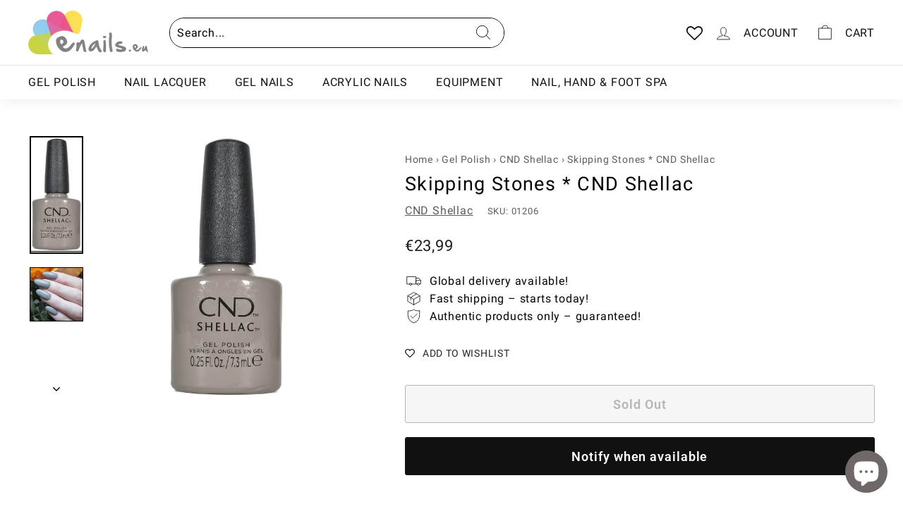

--- FILE ---
content_type: application/javascript
request_url: https://product-labels.zend-apps.com/script/4817/p-label_25925.js
body_size: 7289
content:
var ZAPL = {}; ZAPL.ScriptMaker=function(e,t){var a=document.createElement("script");a.type="text/javascript",a.src=e,""!=t&&(a.onload=t),document.getElementsByTagName("head")[0].appendChild(a)}; ZAPL.is_product_details_found=0; ZAPL.productDetailsPage = function() { if(meta.page.pageType == 'product'){ var d_img, c_img = jQuery("img.zend_img_prod_details"); var z_image = jQuery('img[src*="/products/"][src*="/cdn.shopify.com/s/files/"]').filter('[src*=".webp"],[src*=".heic"],[src*=".jpg"],[src*=".JPG"],[src*=".jpeg"],[src*=".png"],[src*=".gif"]'); if(z_image.length==0) { z_image = jQuery('img[srcset*="/products/"][srcset*="/cdn.shopify.com/s/files/"]').filter('[srcset*=".webp"],[srcset*=".heic"],[srcset*=".jpg"],[src*=".JPG"],[srcset*=".jpeg"],[srcset*=".png"],[srcset*=".gif"]'); } var i = 0; z_image.each(function(index, ele) { var r = ele.width; r > i && (i = r, d_img = ele) }); var url = location.href.split('/products/'); url = '/products/' + url[1]; if((typeof(Shopify.theme.name) != "undefined") && (jQuery.inArray(Shopify.theme.name, ['Sense', 'Origin', 'Craft', 'Refresh', 'Dawn', 'Updated copy of Dawn', 'Taste', 'Crave', 'Colorblock', 'Ride', 'Studio', 'Publisher', 'Spotlight', 'Trade']) != -1)) { c_img = jQuery(".product__media img"); } c_img = jQuery(".product-image-main img"); if(c_img.length > 0) { ZAPL.is_product_details_found=1; jQuery(c_img).each(function(i,ele) { jQuery(ele).after("<a href='"+url+"'></a>"); }); } else if(d_img!="undefined") { ZAPL.is_product_details_found=1; jQuery(d_img).after("<a href='"+url+"'></a>"); } } }; ZAPL.appendTrustBadge = function(badge_cl_name, k_ele, selector) { wrapper = $(document).find("."+badge_cl_name); if(wrapper.length == 0) { selector.after('<div class="t_badge_wrap '+badge_cl_name+'"></div>'); wrapper = $(document).find("."+badge_cl_name); } if(window.added_trust_badges.indexOf(badge_cl_name+"-"+k_ele) == -1) { wrapper.append(ZAPL["template" + k_ele]); window.added_trust_badges.push(badge_cl_name+"-"+k_ele); } }; ZAPL.applyLabelAsTrustBadge = function(value, k_ele) { if(jQuery.inArray("trust_badge_under_title", value['show']) !== -1 || jQuery.inArray("trust_badge_under_atc", value['show']) !== -1 || jQuery.inArray("trust_badge_under_buy_now", value['show']) !== -1) { var badge_cl_name = selector = ""; if(jQuery.inArray("trust_badge_under_title", value['show']) !== -1) { badge_cl_name = 'trust_badge_under_title_wrapper'; selector = $("h1"); ZAPL.appendTrustBadge(badge_cl_name, k_ele, selector); } if(jQuery.inArray("trust_badge_under_atc", value['show']) !== -1) { badge_cl_name = 'trust_badge_under_atc_wrapper'; selector = $(".product-form__submit, form[action*='/cart/add'] :input[name='add']"); ZAPL.appendTrustBadge(badge_cl_name, k_ele, selector); } if(jQuery.inArray("trust_badge_under_buy_now", value['show']) !== -1) { badge_cl_name = 'trust_badge_under_buy_now_wrapper'; selector = $("form[action*='/cart/add'] .shopify-payment-button__button"); ZAPL.appendTrustBadge(badge_cl_name, k_ele, selector); } } }; ZAPL.init = function() { var a, i, n, o, s, t, is_added=false,a_href, q; o = jQuery('a[href^="/products/"],a[href^="/collections/"]'); t = 0; while (t < o.length) { try { i = o.eq(t); n = i.attr('href').split('/'); a = n[n.length - 1].split('?')[0]; s = i.parent(); a_href = i.attr('href'); if((typeof(Shopify.theme.name) != "undefined") && (jQuery.inArray(Shopify.theme.name, ['Sense', 'Origin', 'Craft', 'Refresh', 'Dawn', 'Updated copy of Dawn', 'Taste', 'Crave', 'Colorblock', 'Ride', 'Studio', 'Publisher', 'Spotlight', 'Trade']) != -1)) { s = i.parents(".card-wrapper, .product__modal-opener"); } if ((a_href.indexOf('/collections/') != -1 && a_href.indexOf('/products/') != -1) || (a_href.indexOf('/collections/') == -1 && a_href.indexOf('/products/') != -1)) { if(window.fetched_products.indexOf(a) == -1) { var prod_url = '/products/' + a + '.js'; $.ajax({ type: 'GET', url: prod_url, dataType: 'json', indexValue: {parent:s} }).done(function(data){ ZAPL.ApplyAutomationLabel(data, this.indexValue.parent); }); window.fetched_products.push(a); } jQuery.each(ZAPL.products, function (index, ele) { var is_label_appended = 0; var custom_handle = ''; if (a === ele.handle || a === encodeURI(ele.handle) || (custom_handle === ele.handle)) { is_added = true; var con = s.find("img").first(); if(con.length == 0) { con1 = jQuery(s).find('div[background-image!=none]:first'); if(jQuery(con1).css("background-image")!='none'){ con = con1; } } if((typeof(Shopify.theme.name) != "undefined") && (jQuery.inArray(Shopify.theme.name, ['Sense', 'Origin', 'Craft', 'Refresh', 'Dawn', 'Updated copy of Dawn', 'Taste', 'Crave', 'Colorblock', 'Ride', 'Studio', 'Publisher', 'Spotlight', 'Trade']) != -1)) { con = s.find(".card__inner .media, .product__media img"); } if (!s.hasClass("zend_ribbon_container") && s.find(".zend_ribbon_container").length < 1 && con.length != 0) { var labels = ele.label_id.split(','); jQuery.each(labels , function (k, k_ele) { jQuery.each(ZAPL.labels , function (index, value) { if(k_ele == value['id']) { var today = new Date(); var schedule = ZAPL.schedule[value['id']]; if(typeof(schedule) !== "undefined") { if( !((Date.parse(new Date(schedule.schedule_start).toUTCString()) < Date.parse(today.toUTCString())) && (Date.parse(today.toUTCString()) < Date.parse(new Date(schedule.schedule_end).toUTCString())))) { return; } } if ( (jQuery.inArray("both", value['show']) !== -1 ) || ( (jQuery.inArray("product", value['show']) !== -1) && (meta.page.pageType == 'product') ) || ( (jQuery.inArray("collection", value['show']) !== -1) && (meta.page.pageType == 'collection') ) ) { con.after(ZAPL["template" + k_ele]); is_label_appended=1; } if(meta.page.pageType == 'product') { ZAPL.applyLabelAsTrustBadge(value, k_ele); } } }); }); if(is_label_appended) { s.addClass("zend_ribbon_container"); } } } }); } ++t; } catch(e){ } } }; ZAPL.ApplyAutomationLabel = function(data, parent) { cons = parent.find("img").first(); if(cons.length == 0) { cons1 = jQuery(parent).find('div[background-image!=none]:first'); if(jQuery(cons1).css("background-image")!='none') { cons = cons1; } } if((typeof(Shopify.theme.name) != "undefined") && (jQuery.inArray(Shopify.theme.name, ['Sense', 'Origin', 'Craft', 'Refresh', 'Dawn', 'Updated copy of Dawn', 'Taste', 'Crave', 'Colorblock', 'Ride', 'Studio', 'Publisher', 'Spotlight', 'Trade']) != -1)) { cons = parent.find(".card__inner .media, .product__media img"); } if (!parent.hasClass("zend_auto_ribbon_cont") && parent.find(".zend_auto_ribbon_cont").length < 1 && cons.length != 0) { jQuery.each(ZAPL.labels , function (index, label_data) { var today = new Date(); var is_eligible = false; var schedule = ZAPL.schedule[label_data['id']]; if(jQuery.inArray("new_arrival", label_data['automations']) !== -1) { var published_date = new Date(data.published_at); var today = new Date(); last_date = today.setDate(today.getDate() - label_data['settings']['new_arrival_days']); var last_date = new Date(last_date); if(last_date < published_date) { is_eligible = true; } } if(jQuery.inArray("coming_soon", label_data['automations']) !== -1) { var published_date = new Date(data.published_at); var today = new Date(); last_date = today.setDate(today.getDate() - label_data['settings']['coming_soon_days']); var last_date = new Date(last_date); if((last_date < published_date) && (data.available == false)) { is_eligible = true; } } if (((jQuery.inArray("out_of_stock", label_data['automations']) !== -1) && (data.available == false)) || ((jQuery.inArray("in_stock", label_data['automations']) !== -1) && (data.available == true))) { is_eligible = true; } if(typeof(schedule) !== "undefined") { if( !((Date.parse(new Date(schedule.schedule_start).toUTCString()) < Date.parse(today.toUTCString())) && (Date.parse(today.toUTCString()) < Date.parse(new Date(schedule.schedule_end).toUTCString())))) { return; } } if (is_eligible == true) { if ( (jQuery.inArray("both", label_data['show']) !== -1 ) || ( (jQuery.inArray("product", label_data['show']) !== -1) && (meta.page.pageType == 'product') ) || ( (jQuery.inArray("collection", label_data['show']) !== -1) && (meta.page.pageType == 'collection') ) ) { cons.after(ZAPL["template" + label_data['id']]); parent.addClass("zend_auto_ribbon_cont"); } if(meta.page.pageType == 'product') { ZAPL.applyLabelAsTrustBadge(label_data, label_data['id']); } } }); } }; function ZAPL_ready() { window.fetched_products = []; window.added_trust_badges = []; if(window.location.href.indexOf('/cart') > -1 ) { return false; } ZAPL.products = JSON.parse('[{"handle":"orly-gel-fx-aqua-collection","label_id":"0"},{"handle":"tempted-to-lick-orice-opi-gelcolor","label_id":"18984"},{"handle":"lollypoppin-bubblegum-opi-gelcolor","label_id":"18984"},{"handle":"butter-me-up-toffee-opi-gelcolor","label_id":"18984"},{"handle":"yuletide-sweetings-opi-gelcolor","label_id":"18984"},{"handle":"daydreaming-cnd-shellac","label_id":"0"},{"handle":"daydreaming-cnd-vinylux","label_id":"0"},{"handle":"golden-waves-orly-gel-fx","label_id":"0"},{"handle":"golden-waves-orly-nail-lacquer","label_id":"0"},{"handle":"morning-dew-orly-gel-fx","label_id":"0"},{"handle":"morning-dew-orly-nail-lacquer","label_id":"0"},{"handle":"ripple-effect-orly-gel-fx","label_id":"0"},{"handle":"ripple-effect-orly-nail-lacquer","label_id":"0"},{"handle":"ro-mai-cize-cnd-shellac","label_id":"0"},{"handle":"c","label_id":"0"},{"handle":"copy-of-ripple-effect-orly-gel-fx","label_id":"0"},{"handle":"sea-blossom-orly-nail-lacquer","label_id":"0"},{"handle":"sea-spray-orly-gel-fx","label_id":"0"},{"handle":"sea-spray-orly-nail-lacquer","label_id":"0"},{"handle":"wistful-water-lily-orly-gel-fx","label_id":"0"},{"handle":"wistful-water-lily-orly-nail-lacquer","label_id":"0"},{"handle":"opi-m-frosted-opi-gelcolor","label_id":"18984"},{"handle":"berry-and-bright-opi","label_id":"18984"},{"handle":"yuletide-sweetings-opi","label_id":"18984"},{"handle":"havin-a-candy-ol-time-opi","label_id":"18984"},{"handle":"butter-me-up-toffee-opi","label_id":"18984"},{"handle":"star-zipan-on-the-tree-opi","label_id":"18984"},{"handle":"nougat-by-nature-opi","label_id":"18984"},{"handle":"ginger-snapped-opi","label_id":"18984"},{"handle":"spread-the-cherry-opi","label_id":"18984"},{"handle":"red-velvet-vixen-opi","label_id":"18984"},{"handle":"havin-a-candy-ol-time-opi-gelcolor","label_id":"18984"},{"handle":"tempted-to-lick-orice-opi","label_id":"18984"},{"handle":"lollypoppin-bubblegum-opi","label_id":"18984"},{"handle":"opi-m-frosted-opi","label_id":"18984"},{"handle":"star-zipan-on-the-tree-opi-gelcolor","label_id":"18984"},{"handle":"nougat-by-nature-opi-gelcolor","label_id":"18984"},{"handle":"spread-the-cherry-opi-gelcolor","label_id":"18984"},{"handle":"berry-and-bright-opi-gelcolor","label_id":"18984"},{"handle":"ginger-snapped-opi-gelcolor","label_id":"18984"},{"handle":"red-velvet-vixen-opi-gelcolor","label_id":"18984"},{"handle":"cnd-shellac-gleam-glow-collection","label_id":"16798"},{"handle":"catching-light-cnd-shellac","label_id":"16798"},{"handle":"ig-night-ed-cnd-shellac","label_id":"16798"},{"handle":"meadow-glow-cnd-shellac","label_id":"16798"},{"handle":"magenta-sky-cnd-shellac","label_id":"16798"},{"handle":"night-brillliance-cnd-shellac","label_id":"16798"},{"handle":"sunrise-energy-cnd-shellac","label_id":"16798"},{"handle":"cnd-plexigel-builder-cream-puff","label_id":"16798"},{"handle":"cnd-plexigel-builder-clearly-pink","label_id":"16798"},{"handle":"cnd-plexigel-builder-barre-beauty","label_id":"16798"},{"handle":"cnd-plexigel-builder-cool-berry","label_id":"16798"},{"handle":"cnd-plexigel-builder-peach-moonstone","label_id":"16798"},{"handle":"its-always-stunny-opi-infinite-shine","label_id":"16798"},{"handle":"pretty-pink-perseveres-opi-infinite-shine","label_id":"16798"},{"handle":"dutch-tulips-opi-infinite-shine","label_id":"16798"},{"handle":"megawatt-hot-opi-infinite-shine","label_id":"16798"},{"handle":"ready-sunset-glow-opi-infinite-shine","label_id":"16798"},{"handle":"on-a-mission-opi-infinite-shine","label_id":"16798"},{"handle":"chicago-champaign-toast-opi-infinite-shine","label_id":"16798"},{"handle":"livin-la-vida-mocha-opi-infinite-shine","label_id":"16798"},{"handle":"vamp-champ-opi-infinite-shine","label_id":"16798"},{"handle":"times-infinity-opi-infinite-shine","label_id":"16798"},{"handle":"cajun-shrimp-opi-infinite-shine","label_id":"16798"},{"handle":"princesses-rule-opi-infinite-shine","label_id":"16798"},{"handle":"malaga-wine-opi-infinite-shine-1","label_id":"16798"},{"handle":"full-of-glambition-opi-infinite-shine","label_id":"16798"},{"handle":"shined-sealed-delivered-opi-infinite-shine","label_id":"16798"},{"handle":"im-not-really-a-waitress-opi-infinite-shine","label_id":"16798"},{"handle":"over-slay-your-welcome-opi-infinite-shine","label_id":"16798"},{"handle":"strawberry-margarita-opi-infinite-shine","label_id":"16798"},{"handle":"dulce-de-leche-opi-infinite-shine","label_id":"16798"},{"handle":"pompeii-purple-opi-infinite-shine","label_id":"16798"},{"handle":"24-7-carat-opi-infinite-shine-1","label_id":"16798"},{"handle":"bubble-bath-opi-infinite-shine","label_id":"16798"},{"handle":"its-a-girl-opi-infinite-shine","label_id":"16798"},{"handle":"24-7-carat-opi-infinite-shine","label_id":"16798"},{"handle":"lady-in-black-opi-infinite-shine","label_id":"16798"},{"handle":"raisin-the-bar-opi-infinite-shine","label_id":"16798"},{"handle":"last-glam-standing-opi-infinite-shine","label_id":"16798"},{"handle":"it-never-ends-opi-infinite-shine","label_id":"16798"},{"handle":"aphrodites-pink-nightie-opi-infinite-shine","label_id":"16798"},{"handle":"indigo-skies-orly-nail-lacquer","label_id":"16798"},{"handle":"stratosphere-orly-nail-lacquer","label_id":"16798"},{"handle":"field-of-wonder-orly-nail-lacquer","label_id":"16798"},{"handle":"sunny-side-up-orly-nail-lacquer","label_id":"16798"},{"handle":"new-horizons-orly-nail-lacquer","label_id":"16798"},{"handle":"take-flight-orly-nail-lacquer-copy","label_id":"16798"},{"handle":"stop-at-nothin-opi-gelcolor","label_id":"16798"},{"handle":"midnight-snacc-opi-gelcolor","label_id":"16798"},{"handle":"beeffr-opi-gelcolor","label_id":"16798"},{"handle":"dream-come-blue-opi-gelcolor","label_id":"16798"},{"handle":"feelin-fire-opi-gelcolor","label_id":"16798"},{"handle":"lookin-cute-icle-opi-gelcolor","label_id":"16798"},{"handle":"pricele-opi-gelcolor","label_id":"16798"},{"handle":"stop-at-nothin-opi","label_id":"16798"},{"handle":"midnight-snacc-opi","label_id":"16798"},{"handle":"beeffr-opi","label_id":"16798"},{"handle":"dream-come-blue-opi","label_id":"16798"},{"handle":"purrrride-opi","label_id":"16798"},{"handle":"feelin-fire-opi","label_id":"16798"},{"handle":"limelight-opi-infinite-shine","label_id":"16798"},{"handle":"on-cloud-fine-opi-infinite-shine","label_id":"16798"},{"handle":"my-own-bestie-opi-infinite-shine","label_id":"16798"},{"handle":"self-looove-opi-infinite-shine","label_id":"16798"},{"handle":"funshine-opi-infinite-shine","label_id":"16798"},{"handle":"i-deserve-the-whirl-opi-infinite-shine","label_id":"16798"},{"handle":"youre-the-zest-opi-infinite-shine","label_id":"16798"},{"handle":"feelin-myself-opi-infinite-shine","label_id":"16798"},{"handle":"work-from-chrome-opi-infinite-shine-copy-1","label_id":"16798"},{"handle":"i-can-buy-myself-violets-opi","label_id":"16798"},{"handle":"lookin-cute-icle-opi","label_id":"16798"},{"handle":"my-me-era-opi","label_id":"16798"},{"handle":"pricele-opi","label_id":"16798"},{"handle":"as-real-as-it-gets-opi","label_id":"16798"},{"handle":"youve-been-red-opi-copy","label_id":"16798"},{"handle":"work-from-chrome-opi-infinite-shine-copy","label_id":"16798"},{"handle":"this-chic-is-bananas-opi-infinite-shine","label_id":"16798"},{"handle":"shimmer-takes-all-opi-infinite-shine","label_id":"16798"},{"handle":"lush-hour-opi-infinite-shine","label_id":"16798"},{"handle":"happily-evergreen-after-opi-infinite-shine","label_id":"16798"},{"handle":"faux-ever-yours-opi-infinite-shine","label_id":"16798"},{"handle":"gelish-up-in-the-air-collection","label_id":"16798"},{"handle":"morgan-taylor-up-in-the-air-collection","label_id":"16798"},{"handle":"up-up-and-amaze-morgan-taylor","label_id":"16798"},{"handle":"got-some-altitude-morgan-taylor","label_id":"16798"},{"handle":"flying-out-loud-morgan-taylor","label_id":"16798"},{"handle":"don-t-bring-me-down-morgan-taylor","label_id":"16798"},{"handle":"soaring-above-it-all-morgan-taylor","label_id":"16798"},{"handle":"got-carried-away-morgan-taylor","label_id":"16798"},{"handle":"up-up-and-amaze-harmony-gelish","label_id":"16798"},{"handle":"got-some-altitude-harmony-gelish","label_id":"16798"},{"handle":"flying-out-loud-harmony-gelish","label_id":"16798"},{"handle":"don-t-bring-me-down-harmony-gelish-copy","label_id":"16798"},{"handle":"soaring-above-it-all-harmony-gelish","label_id":"16798"},{"handle":"got-carried-away-harmony-gelish","label_id":"16798"},{"handle":"stunstoppable-opi-infinite-shine","label_id":"16798"},{"handle":"purple-reign-opi-infinite-shine","label_id":"16798"},{"handle":"not-afraid-of-the-dark-opi-infinite-shine","label_id":"16798"},{"handle":"awe-night-long-opi-infinite-shine","label_id":"16798"},{"handle":"at-strong-last-opi-infinite-shine","label_id":"16798"},{"handle":"funny-bunny-opi-infinite-shine","label_id":"16798"},{"handle":"flamingo-your-own-way-opi-infinite-shine","label_id":"16798"},{"handle":"passion-opi-infinite-shine","label_id":"16798"},{"handle":"work-from-chrome-opi-infinite-shine","label_id":"16798"},{"handle":"endure-allure-opi-infinite-shine","label_id":"16798"},{"handle":"bright-on-top-of-it-opi-infinite-shine","label_id":"16798"},{"handle":"dont-bossa-nova-me-around-opi-infinite-shine","label_id":"16798"},{"handle":"strongevity-opi-infinite-shine","label_id":"16798"},{"handle":"black-onyx-opi-infinite-shine","label_id":"16798"},{"handle":"knock-em-red-opi-infinite-shine","label_id":"16798"},{"handle":"no-chips-on-my-shoulder-opi-infinite-shine","label_id":"16798"},{"handle":"pure-jean-ius-opi-infinite-shine","label_id":"16798"},{"handle":"gray-it-on-me-opi-infinite-shine","label_id":"16798"},{"handle":"steel-waters-run-deep-opi-infinite-shine","label_id":"16798"},{"handle":"in-mint-condition-opi-infinite-shine","label_id":"16798"},{"handle":"my-private-jet-opi-infinite-shine","label_id":"16798"},{"handle":"do-you-sea-what-i-sea-opi-infinite-shine","label_id":"16798"},{"handle":"alpine-snow-opi-infinite-shine","label_id":"16798"},{"handle":"always-within-peach-opi-infinite-shine","label_id":"16798"},{"handle":"you-dont-know-jacques-opi-infinite-shine","label_id":"16798"},{"handle":"keep-calm-carry-on-opi-infinite-shine","label_id":"16798"},{"handle":"stay-night-opi-infinite-shine","label_id":"16798"},{"handle":"werkin-shine-to-five-opi-infinite-shine","label_id":"16798"},{"handle":"copy-of-good-redputation-opi-infinite-shine","label_id":"16798"},{"handle":"copy-of-lincoln-park-after-dark-opi-infinite-shine","label_id":"16798"},{"handle":"lincoln-park-after-dark-opi-infinite-shine","label_id":"16798"},{"handle":"barefoot-in-barcelona-opi-infinite-shine","label_id":"16798"},{"handle":"never-leavin-blue-opi-infinite-shine","label_id":"16798"},{"handle":"a-sherbert-thing-opi-infinite-shine","label_id":"16798"},{"handle":"last-from-the-past-opi-infinite-shine","label_id":"16798"},{"handle":"magenta-sky-cnd-vinylux","label_id":"16798"},{"handle":"night-brillliance-cnd-vinylux","label_id":"16798"},{"handle":"meadow-glow-cnd-vinylux","label_id":"16798"},{"handle":"catching-light-cnd-vinylux","label_id":"16798"},{"handle":"ig-night-ed-cnd-vinylux","label_id":"16798"},{"handle":"big-apple-red-opi-infinite-shine","label_id":"16798"},{"handle":"zoya-everlasting-collection","label_id":"17573"},{"handle":"anabelle-zoya","label_id":"17573"},{"handle":"ondine-zoya","label_id":"17573"},{"handle":"henley-zoya-copy","label_id":"17573"},{"handle":"cosette-zoya","label_id":"17573"},{"handle":"franny-zoya","label_id":"17573"},{"handle":"opal-zoya","label_id":"17573"},{"handle":"can-you-candle-it-harmony-gelish-magnetics-reflections","label_id":"17573"},{"handle":"blue-eclipse-harmony-gelish-magnetics-reflections","label_id":"17573"},{"handle":"lets-glow-girls-harmony-gelish-magnetics-reflections-copy","label_id":"17573"},{"handle":"green-light-only-harmony-gelish","label_id":"17573"},{"handle":"getting-reddy-gelish-cream-gel","label_id":"17573"},{"handle":"pretty-pastels-gelish-cream-gel","label_id":"17573"},{"handle":"funmetal-opi-infinite-shine","label_id":"17573"},{"handle":"2000-karats-opi-infinite-shine","label_id":"17573"},{"handle":"cos-mo-money-opi-infinite-shine","label_id":"17573"},{"handle":"stellar-tips-opi-infinite-shine","label_id":"17573"},{"handle":"chrome-clawz-opi-gelcolor","label_id":"17573"},{"handle":"saturn-me-on-opi-gelcolor","label_id":"17573"},{"handle":"metallic-rewind-opi-gelcolor","label_id":"17573"},{"handle":"millennium-mocha-opi-gelcolor","label_id":"17573"},{"handle":"liquid-fire-opi-gelcolor","label_id":"17573"},{"handle":"cosmic-drop-opi-gelcolor","label_id":"17573"},{"handle":"y2slay-opi-gelcolor","label_id":"17573"},{"handle":"you-ve-got-nail-opi-gelcolor","label_id":"17573"},{"handle":"surrealicious-opi-infinite-shine","label_id":"17573"},{"handle":"deja-rouge-opi-infinite-shine-1","label_id":"17573"},{"handle":"deja-rouge-opi-infinite-shine","label_id":"17573"},{"handle":"lip-pink-battle-opi-infinite-shine","label_id":"17573"},{"handle":"sheen-s-all-that-opi-infinite-shine","label_id":"17573"},{"handle":"cyborn-again-opi-gelcolor","label_id":"17573"},{"handle":"cd-rom-antic-opi-gelcolor","label_id":"17573"},{"handle":"cyber-cherry-on-top-opi-gelcolor","label_id":"17573"},{"handle":"supernova-pearl-opi-gelcolor","label_id":"17573"},{"handle":"chrome-clawz-opi","label_id":"17573"},{"handle":"saturn-me-on-opi","label_id":"17573"},{"handle":"metallic-rewind-opi","label_id":"17573"},{"handle":"millennium-mocha-opi","label_id":"17573"},{"handle":"liquid-fire-opi","label_id":"17573"},{"handle":"cosmic-drop-opi","label_id":"17573"},{"handle":"y2slay-opi","label_id":"17573"},{"handle":"you-ve-got-nail-opi","label_id":"17573"},{"handle":"cyborn-again-opi","label_id":"17573"},{"handle":"cd-rom-antic-opi","label_id":"17573"},{"handle":"cyber-cherry-on-top-opi","label_id":"17573"},{"handle":"supernova-pearl-opi","label_id":"17573"},{"handle":"purple-glazed-gelish-chrome-stix","label_id":"17573"},{"handle":"teal-glazed-gelish-chrome-stix","label_id":"17573"},{"handle":"red-glazed-gelish-chrome-stix","label_id":"17573"},{"handle":"put-it-in-neutral-gelish-cream-gel","label_id":"17573"},{"handle":"neon-on-on-gelish-cream-gel","label_id":"17573"},{"handle":"cnd-vinylux-dynamic-duality-collection","label_id":"17573"},{"handle":"cnd-shelac-dynamic-duality-collection","label_id":"17573"},{"handle":"gelish-in-frame-collection","label_id":"17573"},{"handle":"morgan-taylor-in-frame-collection","label_id":"17573"},{"handle":"artwork-in-progress-morgan-taylor","label_id":"17573"},{"handle":"fifteen-minutes-of-frame-morgan-taylor","label_id":"17573"},{"handle":"i-was-framed-morgan-taylor","label_id":"17573"},{"handle":"whats-the-hang-up-morgan-taylor","label_id":"17573"},{"handle":"you-have-my-art-morgan-taylor","label_id":"17573"},{"handle":"just-hanging-around-morgan-taylor","label_id":"17573"},{"handle":"artwork-in-progress-harmony-gelish","label_id":"17573"},{"handle":"fifteen-minutes-of-frame-harmony-gelish","label_id":"17573"},{"handle":"i-was-framed-harmony-gelish","label_id":"17573"},{"handle":"whats-the-hang-up-harmony-gelish","label_id":"17573"},{"handle":"you-have-my-art-harmony-gelish","label_id":"17573"},{"handle":"just-hanging-around-harmony-gelish","label_id":"17573"},{"handle":"teal-tricity-cnd-vinylux","label_id":"17573"},{"handle":"plantbound-cnd-vinylux","label_id":"17573"},{"handle":"apribot-cnd-vinylux","label_id":"17573"},{"handle":"mauve-morphosis-cnd-vinylux","label_id":"17573"},{"handle":"purplexed-cnd-vinylux","label_id":"17573"},{"handle":"take-root-cnd-vinylux","label_id":"17573"},{"handle":"teal-tricity-cnd-shellac","label_id":"17573"},{"handle":"plantbound-cnd-shellac","label_id":"17573"},{"handle":"apribot-cnd-shellac","label_id":"17573"},{"handle":"mauve-morphosis-cnd-shellac","label_id":"17573"},{"handle":"purplexed-cnd-shellac","label_id":"17573"},{"handle":"take-root-cnd-shellac","label_id":"17573"},{"handle":"zoya-luxe-nior-collection","label_id":"17848"},{"handle":"axelle-zoya","label_id":"17848"},{"handle":"billie-zoya","label_id":"17848"},{"handle":"bowie-zoya","label_id":"17848"},{"handle":"isley-zoya","label_id":"17848"},{"handle":"becjkett-zoya","label_id":"17848"},{"handle":"shayne-zoya","label_id":"17848"},{"handle":"morgan-taylor-a-fuzzy-feeling-collection","label_id":"17848"},{"handle":"gelish-a-fuzzy-feeling-collection","label_id":"17848"},{"handle":"what-the-fluff-morgan-taylor","label_id":"17848"},{"handle":"brrr-inging-it-on-morgan-taylor","label_id":"17848"},{"handle":"you-sweater-believe-it-morgan-taylor","label_id":"17848"},{"handle":"cuddle-me-tight-morgan-taylor","label_id":"17848"},{"handle":"what-the-fluff-harmony-gelish","label_id":"17848"},{"handle":"brrr-inging-it-on-harmony-gelish","label_id":"17848"},{"handle":"you-sweater-believe-it-harmony-gelish","label_id":"17848"},{"handle":"cuddle-me-tight-harmony-gelish","label_id":"17848"},{"handle":"sleighing-in-style-harmony-gelish","label_id":"17848"},{"handle":"sugar-coated-dreams-harmony-gelish","label_id":"17848"},{"handle":"sleighing-in-style-morgan-taylor","label_id":"17848"},{"handle":"sugar-coated-dreams-morgan-taylor","label_id":"17848"},{"handle":"battle-royale-cnd-vinylux","label_id":"17848"},{"handle":"opulent-onyx-cnd-vinylux","label_id":"17848"},{"handle":"dragon-slay-all-day-cnd-vinylux","label_id":"17848"},{"handle":"fantasy-realm-cnd-vinylux","label_id":"17848"},{"handle":"day-to-knight-cnd-vinylux","label_id":"17848"},{"handle":"winter-warrior-cnd-vinylux","label_id":"17848"},{"handle":"battle-royale-cnd-shellac","label_id":"17848"},{"handle":"opulent-onyx-cnd-shellac","label_id":"17848"},{"handle":"dragon-slay-all-day-cnd-shellac","label_id":"17848"},{"handle":"fantasy-realm-cnd-shellac","label_id":"17848"},{"handle":"day-to-knight-cnd-shellac","label_id":"17848"},{"handle":"winter-warrior-cnd-shellac","label_id":"17848"},{"handle":"love-you-so-munchkin-opi-copy","label_id":"17848"},{"handle":"glinda-the-good-opi","label_id":"17848"},{"handle":"im-the-wonderfullest-opi","label_id":"17848"},{"handle":"ozitively-elphaba-opi","label_id":"17848"},{"handle":"oh-for-oz-sake-opi","label_id":"17848"},{"handle":"ga-linda-opi","label_id":"17848"},{"handle":"fiyeros-my-mani-opi","label_id":"17848"},{"handle":"witch-oclock-opi","label_id":"17848"},{"handle":"oz-mazing-opi","label_id":"17848"},{"handle":"love-you-so-munchkin-opi-gelcolor","label_id":"17848"},{"handle":"glinda-the-good-opi-gelcolor","label_id":"17848"},{"handle":"im-the-wonderfullest-opi-gelcolor","label_id":"17848"},{"handle":"ozitively-elphaba-opi-gelcolor","label_id":"17848"},{"handle":"oh-for-oz-sake-opi-gelcolor","label_id":"17848"},{"handle":"ga-linda-opi-gelcolor","label_id":"17848"},{"handle":"fiyeros-my-mani-opi-gelcolor","label_id":"17848"},{"handle":"witch-oclock-opi-gelcolor","label_id":"17848"},{"handle":"oz-mazing-opi-gelcolor","label_id":"17848"},{"handle":"lets-rejoicify-opi-gelcolor","label_id":"17848"},{"handle":"nessa-ist-rose-opi-gelcolor","label_id":"17848"},{"handle":"lets-rejoicify-opi-copy","label_id":"17848"},{"handle":"nessa-ist-rose-opi","label_id":"17848"},{"handle":"deflying-gravity-opi","label_id":"17848"},{"handle":"deflying-gravity-opi-gelcolor","label_id":"17848"},{"handle":"of-the-moment-cnd-shellac","label_id":"18168"},{"handle":"silk-thread-cnd-shellac","label_id":"18168"},{"handle":"pearlwind-cnd-shellac","label_id":"18168"},{"handle":"covetable-cnd-shellac","label_id":"18168"},{"handle":"sipping-on-serenity-harmony-gelish","label_id":"18168"},{"handle":"im-all-cheers-harmony-gelish","label_id":"18168"},{"handle":"star-walking-harmony-gelish","label_id":"18168"},{"handle":"hugs-and-blisses-harmony-gelish","label_id":"18168"},{"handle":"cant-burst-my-bubble-harmony-gelish","label_id":"18168"},{"handle":"sleeping-mask-cnd-shellac","label_id":"18168"},{"handle":"perk-up-buttercup-harmony-gelish","label_id":"18168"},{"handle":"pink-sand-nude-gelish-brush-on-builder-gel","label_id":"18168"},{"handle":"gold-hardware-cnd-shellac","label_id":"18168"},{"handle":"blush-rose-nude-gelish-brush-on-builder-gel","label_id":"18168"},{"handle":"light-pink-nude-gelish-brush-on-builder-gel","label_id":"18168"},{"handle":"ivory-nude-gelish-brush-on-builder-gel","label_id":"18168"},{"handle":"cant-burst-my-bubble-morgan-taylor","label_id":"18168"},{"handle":"im-all-cheers-morgan-taylor","label_id":"18168"},{"handle":"beige-nude-gelish-brush-on-builder-gel","label_id":"18168"},{"handle":"hugs-and-blisses-morgan-taylor","label_id":"18168"},{"handle":"star-walking-morgan-taylor","label_id":"18168"},{"handle":"mauve-nude-gelish-brush-on-builder-gel","label_id":"18168"},{"handle":"sipping-on-serenity-morgan-taylor","label_id":"18168"},{"handle":"scotti-zoya","label_id":"18168,18590"},{"handle":"perk-up-buttercup-morgan-taylor","label_id":"18168"},{"handle":"winslet-zoya","label_id":"18168,18590"},{"handle":"dulcie-zoya","label_id":"18168,18590"},{"handle":"avalon-zoya","label_id":"18168,18590"},{"handle":"cleo-zoya","label_id":"18168,18590"},{"handle":"nadine-zoya","label_id":"18168,18590"},{"handle":"morgan-taylor-now-zen-collection","label_id":"18168"},{"handle":"gelish-now-zen-collection","label_id":"18168"},{"handle":"cnd-shellac-quiet-luxury-collection","label_id":"18168"},{"handle":"blush-pink-cnd-shellac-vivid","label_id":"18397"},{"handle":"red-carpet-cnd-shellac-vivid","label_id":"18397"},{"handle":"dont-be-a-tease-harmony-gelish","label_id":"18397"},{"handle":"dont-be-a-tease-morgan-taylor","label_id":"18397"},{"handle":"give-it-a-curl-harmony-gelish","label_id":"18397"},{"handle":"white-gloves-cnd-shellac-vivid","label_id":"18397"},{"handle":"black-tuxedo-cnd-shellac-vivid","label_id":"18397"},{"handle":"unwind-with-me-morgan-taylor","label_id":"18397"},{"handle":"lazuli-blue-cnd-shellac-vivid","label_id":"18397"},{"handle":"give-it-a-curl-morgan-taylor","label_id":"18397"},{"handle":"hold-me-tighter-harmony-gelish","label_id":"18397"},{"handle":"this-is-how-i-roll-harmony-gelish","label_id":"18397"},{"handle":"hold-me-tighter-morgan-taylor","label_id":"18397"},{"handle":"this-is-how-i-roll-morgan-taylor","label_id":"18397"},{"handle":"do-the-tangle-harmony-gelish","label_id":"18397"},{"handle":"unwind-with-me-harmony-gelish","label_id":"18397"},{"handle":"do-the-tangle-morgan-taylor","label_id":"18397"},{"handle":"cotton-candied-clawz-opi-gelcolor","label_id":"18397"},{"handle":"shamrock-green-cnd-shellac-vivid","label_id":"18397"},{"handle":"cnd-lightningoil-fast-absorbing-nail-cuticle-oil-with-yuzu-ginger","label_id":"18397"},{"handle":"blushin-pride-opi-gelcolor","label_id":"18397"},{"handle":"make-em-jelly-opi-gelcolor","label_id":"18397"},{"handle":"drive-em-magenta-opi-gelcolor","label_id":"18397"},{"handle":"baby-pink-again-opi-gelcolor","label_id":"18397"},{"handle":"cotton-candied-clawz-opi","label_id":"18397"},{"handle":"yellow-taxi-cnd-shellac-vivid","label_id":"18397"},{"handle":"prideful-peach-opi-gelcolor","label_id":"18397"},{"handle":"pearl-clutching-behavior-opi-gelcolor","label_id":"18397"},{"handle":"prideful-peach-opi","label_id":"18397"},{"handle":"make-em-jelly-opi","label_id":"18397"},{"handle":"drive-em-magenta-opi","label_id":"18397"},{"handle":"pearl-clutching-behavior-opi","label_id":"18397"},{"handle":"blue-them-all-away-opi-gelcolor","label_id":"18397"},{"handle":"pose-in-ivy-opi-gelcolor","label_id":"18397"},{"handle":"indigo-off-opi","label_id":"18397"},{"handle":"daffodil-duck-walk-opi-copy","label_id":"18397"},{"handle":"blushin-pride-opi","label_id":"18397"},{"handle":"baby-pink-again-opi","label_id":"18397"},{"handle":"sandy-toes-jessica","label_id":"18397"},{"handle":"mint-condition-jessica","label_id":"18397"},{"handle":"cnd-pro-sculpting-gel-oval-6-brush","label_id":"18397"},{"handle":"indigo-off-opi-gelcolor","label_id":"18397"},{"handle":"daffodil-duck-walk-opi-gelcolor","label_id":"18397"},{"handle":"vogue-en-violet-opi","label_id":"18397"},{"handle":"blue-them-all-away-opi","label_id":"18397"},{"handle":"daffodil-duck-walk-opi","label_id":"18397"},{"handle":"electric-ocean-jessica","label_id":"18397"},{"handle":"cherry-bomb-jessica","label_id":"18397"},{"handle":"bubblegum-bliss-jessica","label_id":"18397"},{"handle":"orange-you-glad-jessica","label_id":"18397"},{"handle":"mint-condition-jessica-geleration","label_id":"18397"},{"handle":"opi-soften-up-pedi-soak","label_id":"18397,18607"},{"handle":"opi-soft-gone-callus-softener-vegan-formula-to-smooth-and-hydrate-rough-skin","label_id":"18397,18607"},{"handle":"opi-moisture-mission-hand-foot-cream-nourishing-vegan-moisturizer-for-hands-and-feet","label_id":"18397,18607"},{"handle":"smooth-it-out-hand-foot-scrub","label_id":"18397,18607"},{"handle":"opi-to-the-rescue-overnight-cuticle-balm-vegan-night-treatment-for-dry-cuticles","label_id":"18397,18607"},{"handle":"opi-soothe-remove-cuticles-vegan-gel-to-soften-and-push-back-cuticles","label_id":"18397,18607"},{"handle":"opi-glow-up-nail-cuticle-oil-lightweight-vegan-oil-for-healthy-cuticles","label_id":"18397,18607"},{"handle":"opi-good-as-gold-cuticle-serum-91-natural-origin-vegan-formula","label_id":"18397,18607"},{"handle":"cnd-pro-sculpting-round-brush-10-professional-brush-for-acrylic-application","label_id":"18397"},{"handle":"cnd-pro-sculpting-gel-brush-6-oval-precision-brush-for-gel-application-copy","label_id":"18397"},{"handle":"opi-nail-lacquer-make-em-jelly-summer-collection-12-vibrant-shades-for-bold-summer-nails","label_id":"18397"},{"handle":"morgan-taylor-let-s-roll-collection-summer-2025","label_id":"18397"},{"handle":"gelish-let-s-roll-collection-summer-2025-6-piece-soak-off-gel-polish-set","label_id":"18397"},{"handle":"vogue-en-violet-opi-gelcolor","label_id":"18397"},{"handle":"gelish-anti-stain-soak-off-gel-top-coat-stain-resistant-high-gloss-finish","label_id":"18966"},{"handle":"gelish-xtra-shine-top-coat-ultra-glossy-gel-finish-for-long-wear","label_id":"18966"},{"handle":"moonlit-moments-harmony-gelish","label_id":"18966"},{"handle":"hit-the-hotspot-harmony-gelish","label_id":"18966"},{"handle":"gelish-quick-release-gel-base-coat-soak-off-adhesion-layer-for-long-lasting-gel-polish","label_id":"18966"},{"handle":"moonlit-moments-morgan-taylor","label_id":"18966"},{"handle":"hit-the-hotspot-morgan-taylor","label_id":"18966"},{"handle":"night-after-night-morgan-taylor","label_id":"18966"},{"handle":"give-me-a-bubbly-harmony-gelish","label_id":"18966"},{"handle":"main-street-magic-harmony-gelish","label_id":"18966"},{"handle":"sunset-my-heart-on-fire-harmony-gelish","label_id":"18966"},{"handle":"night-after-night-harmony-gelish","label_id":"18966"},{"handle":"give-me-a-bubbly-morgan-taylor","label_id":"18966"},{"handle":"main-street-magic-morgan-taylor","label_id":"18966"},{"handle":"sunset-my-heart-on-fire-morgan-taylor","label_id":"18966"},{"handle":"mesmerizing-gelish-cream-gel","label_id":"18966"},{"handle":"rich-in-glitter-gelish-cream-gel","label_id":"18966"},{"handle":"neutrally-nude-gelish-cream-gel","label_id":"18966"},{"handle":"magnetic-madness-gelish-cream-gel","label_id":"18966"},{"handle":"gelsih-collection","label_id":"18966"},{"handle":"morgan-taylor-living-our-life-collection","label_id":"18966"}]'); ZAPL.labels = JSON.parse('[{"id":"18168","show":["both"],"automations":[],"settings":[]},{"id":"18590","show":["both"],"automations":[],"settings":[]},{"id":"17848","show":["both"],"automations":[],"settings":[]},{"id":"18397","show":["both"],"automations":[],"settings":[]},{"id":"17573","show":["both"],"automations":[],"settings":[]},{"id":"16798","show":["both"],"automations":[],"settings":[]},{"id":"18984","show":["both"],"automations":[],"settings":[]},{"id":"18966","show":["both"],"automations":[],"settings":[]},{"id":"18607","show":["both"],"automations":[],"settings":[]}]'); ZAPL.schedule = JSON.parse('[]'); ZAPL.template18168 = '<style type="text/css" style="display:none;"> .ribbon_24_18168 .zend_ribbon_24_css { top: 0%; right: 0%; left: unset; bottom: unset; } </style> <div class="ribbon_24_18168"> <div class="zend_ribbon_24_css zend_lbl_pos " style="width: 53px; height: 53px; background-color: #e9f50a; opacity:1;"> <span class="ribbon-24" style="font-size:12px; color:#ffffff;"> 2025 spring </span> </div> </div>';ZAPL.template18590 = '<style type="text/css" style="display:none;"> .ribbon_24_18590 .zend_ribbon_24_css { top: 0%; right: 0%; left: unset; bottom: unset; } </style> <div class="ribbon_24_18590"> <div class="zend_ribbon_24_css zend_lbl_pos " style="width: 53px; height: 53px; background-color: #e9f50a; opacity:1;"> <span class="ribbon-24" style="font-size:12px; color:#ffffff;"> 2025 spring </span> </div> </div>';ZAPL.template17848 = '<style type="text/css" style="display:none;"> .ribbon_24_17848 .zend_ribbon_24_css { top: 0%; right: 0%; left: unset; bottom: unset; } </style> <div class="ribbon_24_17848"> <div class="zend_ribbon_24_css zend_lbl_pos " style="width: 53px; height: 53px; background-color: #d6d1cb; opacity:1;"> <span class="ribbon-24" style="font-size:12px; color:#ffffff;"> 2024 winter </span> </div> </div>';ZAPL.template18397 = '<style type="text/css" style="display:none;"> .ribbon_24_18397 .zend_ribbon_24_css { top: 0%; right: 0%; left: unset; bottom: unset; } </style> <div class="ribbon_24_18397"> <div class="zend_ribbon_24_css zend_lbl_pos " style="width: 70px; height: 70px; background-color: #fde05a; opacity:1;"> <span class="ribbon-24" style="font-size:12px; color:#ffffff;"> 2025 summer </span> </div> </div>';ZAPL.template17573 = '<style type="text/css" style="display:none;"> .ribbon_24_17573 .zend_ribbon_24_css { top: 0%; right: 0%; left: unset; bottom: unset; } </style> <div class="ribbon_24_17573"> <div class="zend_ribbon_24_css zend_lbl_pos " style="width: 53px; height: 53px; background-color: #8f5014; opacity:1;"> <span class="ribbon-24" style="font-size:12px; color:#ffffff;"> 2024 fall </span> </div> </div>';ZAPL.template16798 = '<style type="text/css" style="display:none;"> .ribbon_24_16798 .zend_ribbon_24_css { top: 0%; right: 0%; left: unset; bottom: unset; } </style> <div class="ribbon_24_16798"> <div class="zend_ribbon_24_css zend_lbl_pos " style="width: 53px; height: 53px; background-color: #fde05a; opacity:1;"> <span class="ribbon-24" style="font-size:12px; color:#ffffff;"> 2024 summer </span> </div> </div>';ZAPL.template18984 = '<style type="text/css" style="display:none;"> .ribbon_24_18984 .zend_ribbon_24_css { top: 0%; right: 0%; left: unset; bottom: unset; } </style> <div class="ribbon_24_18984"> <div class="zend_ribbon_24_css zend_lbl_pos " style="width: 53px; height: 53px; background-color: #d6d1cb; opacity:1;"> <span class="ribbon-24" style="font-size:12px; color:#ffffff;"> 2025 winter </span> </div> </div>';ZAPL.template18966 = '<style type="text/css" style="display:none;"> .ribbon_24_18966 .zend_ribbon_24_css { top: 0%; right: 0%; left: unset; bottom: unset; } </style> <div class="ribbon_24_18966"> <div class="zend_ribbon_24_css zend_lbl_pos " style="width: 53px; height: 53px; background-color: #8f5014; opacity:1;"> <span class="ribbon-24" style="font-size:12px; color:#ffffff;"> 2025 fall </span> </div> </div>';ZAPL.template18607 = '<style type="text/css" style="display:none;"> .ribbon_24_18607 .zend_ribbon_24_css { top: 0%; right: 0%; left: unset; bottom: unset; } </style> <div class="ribbon_24_18607"> <div class="zend_ribbon_24_css zend_lbl_pos " style="width: 53px; height: 53px; background-color: #fde05a; opacity:1;"> <span class="ribbon-24" style="font-size:12px; color:#ffffff;"> 2025 summer </span> </div> </div>'; jQuery("head").append("<link rel='stylesheet' type='text/css' href='https://product-labels.zend-apps.com/css/ribbon-css.css'></link"); jQuery("head").append("<link rel='stylesheet' type='text/css' href='https://product-labels.zend-apps.com/new_UI/css/animation.css'></link"); var check_p_detail = setInterval(function () { ZAPL.productDetailsPage(); if(ZAPL.is_product_details_found==1) { clearInterval(check_p_detail); } },1100); ZAPL.init(); setInterval(function () { ZAPL.init(); },2000); } if(window.self == window.top) { "undefined" == typeof jQuery ? ZAPL.ScriptMaker("//ajax.googleapis.com/ajax/libs/jquery/1.11.1/jquery.min.js", ZAPL_ready) : ZAPL_ready(); } 

--- FILE ---
content_type: image/svg+xml
request_url: https://free-gift-app7.s3.us-east-2.amazonaws.com/public/gift_icon_0_white.svg
body_size: 3511
content:
<svg width="19" height="17" viewBox="0 0 19 17" fill="none" xmlns="http://www.w3.org/2000/svg">
<path d="M10.9745 2.06522L10.9762 2.06335C11.0938 1.93292 11.2371 1.82819 11.3971 1.75574C11.5571 1.68328 11.7303 1.64466 11.906 1.6423L11.9127 1.64221V1.64225H11.9403H11.941V2.14225C12.0776 2.14186 12.2129 2.16896 12.3389 2.22193C12.4648 2.27491 12.5788 2.35267 12.6741 2.4506C12.7694 2.54852 12.844 2.66462 12.8936 2.79197C12.9431 2.91932 12.9665 3.05533 12.9623 3.19191L10.9745 2.06522ZM10.9745 2.06522C10.3751 2.73661 10.1052 3.77852 9.9818 4.54661L9.87225 5.22871L10.5544 5.11962C11.326 4.99625 12.3671 4.7264 13.0382 4.13117L13.0382 4.13118L13.0412 4.12842C13.1717 4.0108 13.2764 3.86749 13.3489 3.7075C13.4207 3.54881 13.4593 3.37708 13.4622 3.20293L10.9745 2.06522ZM14.0086 4.44269L13.4699 5.22602H14.4206H16.515C16.8107 5.22602 17.0943 5.34348 17.3034 5.55255C17.5124 5.76163 17.6299 6.0452 17.6299 6.34087V8.92464V8.92474C17.6299 9.18175 17.5412 9.43088 17.3787 9.62998C17.2161 9.82907 16.9898 9.9659 16.738 10.0173L16.338 10.099V10.5072V15.3841C16.338 15.6797 16.2205 15.9633 16.0115 16.1724C15.8024 16.3815 15.5188 16.4989 15.2231 16.4989H3.59619C3.30051 16.4989 3.01695 16.3815 2.80787 16.1724C2.59879 15.9633 2.48134 15.6797 2.48134 15.3841V10.5072V10.099L2.08134 10.0173C1.82952 9.9659 1.6032 9.82907 1.44067 9.62998C1.27815 9.43088 1.1894 9.18175 1.18945 8.92474V8.92464V6.34087C1.18945 6.0452 1.30691 5.76163 1.51599 5.55255C1.72506 5.34348 2.00863 5.22602 2.30431 5.22602H4.39877H5.34948L4.81075 4.44269C4.56589 4.08665 4.42979 3.66712 4.41901 3.23515L4.41901 3.23515L4.41894 3.23279C4.40901 2.89804 4.46762 2.56479 4.59118 2.25351C4.71474 1.94224 4.90063 1.65951 5.13744 1.4227C5.37425 1.18589 5.65698 1 5.96825 0.876444C6.27953 0.752886 6.61277 0.694273 6.94753 0.704223L6.95169 0.704312C7.25489 0.710783 7.55349 0.779872 7.82872 0.907242C8.10354 1.03442 8.34913 1.21696 8.55014 1.44343C8.71124 1.62735 8.85475 1.82596 8.97881 2.03665L9.40967 2.76835L9.84052 2.03665C9.96458 1.82596 10.1081 1.62735 10.2692 1.44343C10.4702 1.21696 10.7158 1.03442 10.9906 0.907242C11.2658 0.779872 11.5644 0.710783 11.8676 0.704312L11.8676 0.704329L11.8718 0.704206C12.2066 0.694273 12.5398 0.752886 12.8511 0.876444C13.1624 1 13.4451 1.18589 13.6819 1.4227C13.9187 1.65951 14.1046 1.94224 14.2282 2.25351C14.3517 2.56479 14.4103 2.89804 14.4004 3.23279L14.4003 3.23515C14.3895 3.66712 14.2534 4.08665 14.0086 4.44269ZM16.1921 9.10167H16.6921V8.60167V6.66384V6.16384H16.1921H10.3786H9.87858V6.66384V8.60167V9.10167H10.3786H16.1921ZM5.8041 2.08554L5.80408 2.08553L5.80134 2.08829C5.65565 2.23468 5.54117 2.4091 5.46482 2.601C5.38884 2.79197 5.3522 2.9963 5.35708 3.20175C5.35986 3.37631 5.39845 3.54845 5.47047 3.7075C5.54293 3.86749 5.64766 4.0108 5.77809 4.12842L5.77897 4.12921C6.44571 4.72762 7.49776 4.99734 8.25969 5.12105L8.94221 5.23187L8.83362 4.54899C8.71097 3.7777 8.44112 2.7375 7.84591 2.06643L7.84592 2.06642L7.84316 2.06336C7.72553 1.93292 7.58223 1.82819 7.42223 1.75574C7.26224 1.68328 7.089 1.64466 6.91338 1.6423L6.91338 1.64225H6.90664H6.87515V1.64224L6.87156 1.64226C6.47154 1.64514 6.08848 1.80421 5.8041 2.08554ZM2.62728 6.16384H2.12728V6.66384V8.60167V9.10167H2.62728H8.44076H8.94076V8.60167V6.66384V6.16384H8.44076H2.62728ZM3.91916 10.0395H3.41916V10.5395V15.0611V15.5611H3.91916H8.44076H8.94076V15.0611V10.5395V10.0395H8.44076H3.91916ZM9.87858 15.0611V15.5611H10.3786H14.9002H15.4002V15.0611V10.5395V10.0395H14.9002H10.3786H9.87858V10.5395V15.0611Z" fill="white" stroke="white"/>
</svg>


--- FILE ---
content_type: text/javascript; charset=utf-8
request_url: https://enails.eu/products/skipping-stones-cnd-shellac.js
body_size: 1848
content:
{"id":7924200833252,"title":"Skipping Stones * CND Shellac","handle":"skipping-stones-cnd-shellac","description":"\u003ch2\u003e\u003cstrong\u003eBrand Overview\u003c\/strong\u003e\u003c\/h2\u003e\n\u003cp\u003eCND Shellac is a premium gel polish system developed by Creative Nail Design, Inc., a global leader in professional nail care. This revolutionary hybrid product combines the durability of gel with the ease of nail polish application. Designed for both professionals and enthusiasts, CND Shellac offers up to 14 days of chip-resistant wear and a flawless, glossy finish without damaging the natural nails when used and removed as directed.\u003c\/p\u003e\n\u003ch2\u003e\u003cstrong\u003eProduct Description\u003c\/strong\u003e\u003c\/h2\u003e\n\u003cp\u003eCND Shellac is a two-step gel polish system that ensures even coverage and long-lasting results. Its innovative formula cures quickly under the CND LED lamp, making manicures efficient and impeccable. With over 100 shades available, CND Shellac caters to every style, from classic elegance to bold, on-trend colors.\u003c\/p\u003e\n\u003cp\u003eThe gel features a curve-hugging brush that provides precise and smooth application. Additionally, this product is nail-safe, requiring no extensive buffing during either application or removal, preserving natural nail health.\u003c\/p\u003e\n\u003ch2\u003e\u003cstrong\u003eProduct Highlights\u003c\/strong\u003e\u003c\/h2\u003e\n\u003cul\u003e\n\u003cli\u003e\n\u003cstrong\u003eLong-lasting wear:\u003c\/strong\u003e Provides up to 14+ days of chip-resistant, high-shine performance.\u003c\/li\u003e\n\u003cli\u003e\n\u003cstrong\u003eSafe removal:\u003c\/strong\u003e Protects nails with easy removal methods when used correctly.\u003c\/li\u003e\n\u003cli\u003e\n\u003cstrong\u003eVegan-friendly formula:\u003c\/strong\u003e Free of animal-derived ingredients.\u003c\/li\u003e\n\u003cli\u003e\n\u003cstrong\u003eExtensive color range:\u003c\/strong\u003e Over 100 vibrant shades for any look or occasion.\u003c\/li\u003e\n\u003cli\u003e\n\u003cstrong\u003eErgonomic brush:\u003c\/strong\u003e Designed for smooth and precise application.\u003c\/li\u003e\n\u003c\/ul\u003e\n\u003ch2\u003e\u003cstrong\u003eHow to Use\u003c\/strong\u003e\u003c\/h2\u003e\n\u003col\u003e\n\u003cli\u003e\n\u003cstrong\u003eShake well:\u003c\/strong\u003e Shake the bottle thoroughly before use.\u003c\/li\u003e\n\u003cli\u003e\n\u003cstrong\u003eApply the base coat:\u003c\/strong\u003e Apply a thin layer of CND Shellac Base Coat and cure under the LED lamp.\u003c\/li\u003e\n\u003cli\u003e\n\u003cstrong\u003eApply the color coat:\u003c\/strong\u003e Apply a thin layer of CND Shellac Color Coat and cure under the LED lamp.\u003c\/li\u003e\n\u003cli\u003e\n\u003cstrong\u003eRepeat:\u003c\/strong\u003e Apply a second coat of color and cure under the LED lamp.\u003c\/li\u003e\n\u003cli\u003e\n\u003cstrong\u003eFinish with the top coat:\u003c\/strong\u003e Seal the manicure with CND Shellac Top Coat and cure under the LED lamp for a strong, glossy finish.\u003c\/li\u003e\n\u003c\/ol\u003e\n\u003ch2\u003e\u003cstrong\u003eIngredients\u003c\/strong\u003e\u003c\/h2\u003e\n\u003cp\u003eDi-HEMA Trimethylhexyl Dicarbamate, Hydroxypropyl Methacrylate, HEMA, Isobornyl Methacrylate, Ethyl Trimethylbenzoyl Phenylphosphinate, Silica, CI 77891 (Titanium Dioxide), CI 15850 (Red 7 Lake), CI 77491 (Iron Oxides), CI 19140 (Yellow 5 Lake), CI 42090 (Blue 1 Lake).\u003c\/p\u003e","published_at":"2023-01-20T15:40:22+02:00","created_at":"2023-01-20T15:40:22+02:00","vendor":"CND Shellac","type":"Universalus","tags":["Brands - CND","Department_Color coat","Gel Polish","Gel Polish - CND Shellac","Gel Polish - CND Shellac - In Fall Bloom","Shellac - Color","TPO FREE"],"price":2399,"price_min":2399,"price_max":2399,"available":false,"price_varies":false,"compare_at_price":null,"compare_at_price_min":0,"compare_at_price_max":0,"compare_at_price_varies":false,"variants":[{"id":43758302953700,"title":"7.3 ml \/ Grey","option1":"7.3 ml","option2":"Grey","option3":null,"sku":"01206","requires_shipping":true,"taxable":true,"featured_image":null,"available":false,"name":"Skipping Stones * CND Shellac - 7.3 ml \/ Grey","public_title":"7.3 ml \/ Grey","options":["7.3 ml","Grey"],"price":2399,"weight":50,"compare_at_price":null,"inventory_management":"shopify","barcode":"0639370012063","requires_selling_plan":false,"selling_plan_allocations":[]}],"images":["\/\/cdn.shopify.com\/s\/files\/1\/0650\/5047\/6772\/products\/skipping.jpg?v=1756038032","\/\/cdn.shopify.com\/s\/files\/1\/0650\/5047\/6772\/files\/11_e68ae2f4-49b1-4bb4-a75f-5bdec4c847ed.jpg?v=1756997635"],"featured_image":"\/\/cdn.shopify.com\/s\/files\/1\/0650\/5047\/6772\/products\/skipping.jpg?v=1756038032","options":[{"name":"Size","position":1,"values":["7.3 ml"]},{"name":"Color","position":2,"values":["Grey"]}],"url":"\/products\/skipping-stones-cnd-shellac","media":[{"alt":"Skipping Stones * CND Shellac Universalus CND Shellac","id":38007588684004,"position":1,"preview_image":{"aspect_ratio":0.456,"height":1538,"width":701,"src":"https:\/\/cdn.shopify.com\/s\/files\/1\/0650\/5047\/6772\/products\/skipping.jpg?v=1756038032"},"aspect_ratio":0.456,"height":1538,"media_type":"image","src":"https:\/\/cdn.shopify.com\/s\/files\/1\/0650\/5047\/6772\/products\/skipping.jpg?v=1756038032","width":701},{"alt":"Skipping Stones * CND Shellac Universalus CND Shellac","id":63687590510929,"position":2,"preview_image":{"aspect_ratio":0.984,"height":312,"width":307,"src":"https:\/\/cdn.shopify.com\/s\/files\/1\/0650\/5047\/6772\/files\/11_e68ae2f4-49b1-4bb4-a75f-5bdec4c847ed.jpg?v=1756997635"},"aspect_ratio":0.984,"height":312,"media_type":"image","src":"https:\/\/cdn.shopify.com\/s\/files\/1\/0650\/5047\/6772\/files\/11_e68ae2f4-49b1-4bb4-a75f-5bdec4c847ed.jpg?v=1756997635","width":307}],"requires_selling_plan":false,"selling_plan_groups":[]}